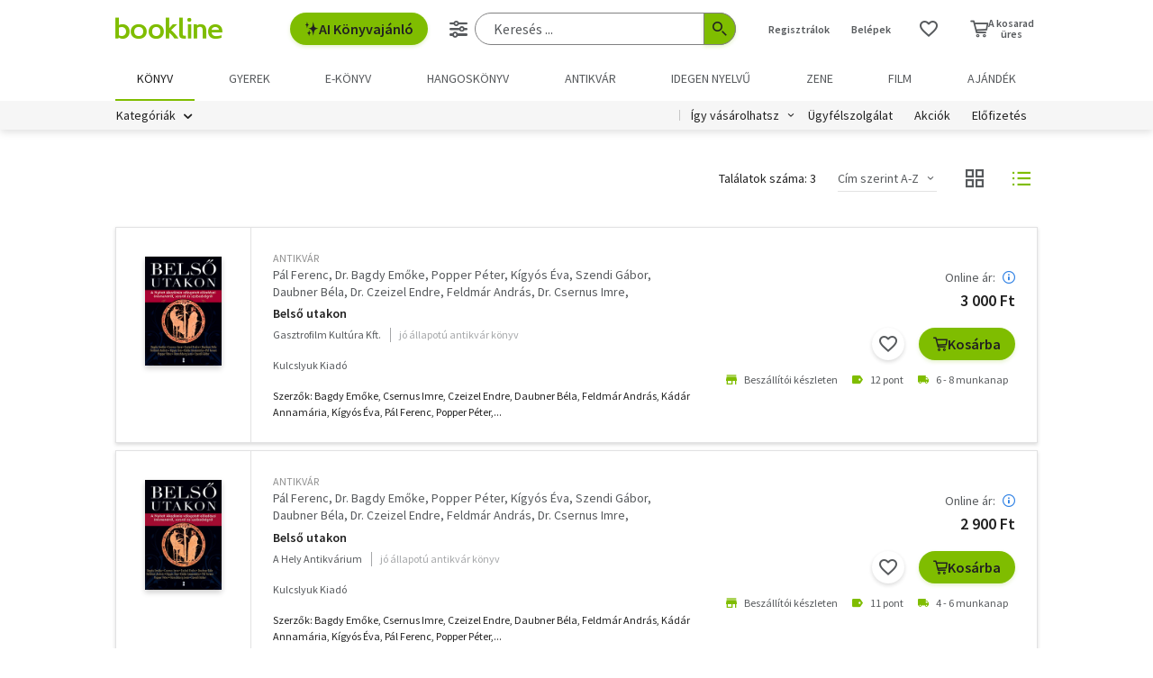

--- FILE ---
content_type: text/html;charset=UTF-8
request_url: https://bookline.hu/search/oldbooks.action?descApid=20:632832&page=1
body_size: 13358
content:
<!DOCTYPE html>
<html lang="hu">
    <head>
        <!-- Meta -->
        <title>Belső utakon </title>
    
        <link rel="manifest" href="/manifest.webmanifest?v=1">
        <link rel="shortcut icon" href="https://marvin.bline.hu/assets/favicon.ico">
		<link rel="canonical" href="https://bookline.hu/search/oldbooks.action?descApid=20%3A632832&amp;page=1">
        
        <meta http-equiv="content-type" content="text/html; charset=utf-8"/>
        <meta name="viewport" content="width=device-width, initial-scale=1.0">
            <meta name="description" content="Válassz több 10 000 könyv közül! Könyvek már 400 Ft-tól, újdonságok, klasszikusok, bestsellerek, könyvajánlók. Rendelj online egyszerűen a bookline online könyvesboltból!"/>
            <meta property="fb:app_id" content="159078607442223"/>
            <meta name="facebook-domain-verification" content="jhq2zl6gs5r1tn3llbxniiip5op9kh"/>
            <meta property="og:locale" content="hu_HU"/>
            <meta property="og:site_name" content="bookline.hu"/>
            <meta property="og:type" content="website"/>
            <meta property="og:description" content="Válassz több 10 000 könyv közül! Könyvek már 400 Ft-tól, újdonságok, klasszikusok, bestsellerek, könyvajánlók. Rendelj online egyszerűen a bookline online könyvesboltból!"/>
            <meta property="og:image" content="https://marvin.bline.hu/img/opengraphimage.jpg"/>
            <meta property="og:title" content="Belső utakon "/>
            <meta name="robots" content="NOINDEX, FOLLOW"/>

        <!-- Javascript -->
	        <script type="text/javascript" src="https://marvin.bline.hu/assets/js/vendor/sentry-bundle-9.11.0.min.js" crossorigin="anonymous"></script>
	        <script>
			    Sentry.init({
			        dsn: 'https://087b04d479bee4f7d69069fbb9a7c8c1@bookline.hu/5'
			    });
   	        </script>
        <script data-ot-ignore type="text/javascript" src="https://marvin.bline.hu/assets/js/vendor/jquery-3.5.1.min.js"></script>
		<script type="text/javascript" src="https://marvin.bline.hu/assets/js/vendor/jquery.inputmask.js"></script>


            <!-- CORS -->
            
            <script data-ot-ignore>
                function createCORSRequest(url) {
                    var xhr = new XMLHttpRequest();
                    if ('withCredentials' in xhr) {
                        // XHR for Chrome/Firefox/Opera/Safari.
                        xhr.open('POST', url, true);
                    } else if (typeof XDomainRequest != 'undefined') {
                        // XDomainRequest for IE.
                        xhr = new XDomainRequest();
                        xhr.open('POST', url);
                    } else {
                        // CORS not supported.
                        xhr = null;
                    }
                    return xhr;
                }
                
                $(document).ready(function() {
                    var shops = [];
                    
                        shops.push('bookline.ro');
                        shops.push('bookline.sk');
                    
                    shops.forEach(function(shop) {
                        var url = '//' + shop + '/servlet/cors/crossdomaincookie';
                        var xhr = createCORSRequest(url);
            
                        if (xhr) {
	                        xhr.setRequestHeader("Content-Type", "application/x-www-form-urlencoded");
                            xhr.withCredentials = true;
                            xhr.send("jsessionid=UKGE-R26FbeJQ9Wcs0uAUIlGyQ60_8d25-XxQEmg");
                        } else {
                            console.log('CORS not supported');
                        }
                    });
                });
            </script>
        
        <script data-ot-ignore>
        	<!-- Google Tag Manager -->
        	var bl_tab = 'bookline.hu/book';
        	var bl_device_type = 'desktop';
        	<!-- CSRF token -->
        	var secure_token_value = "a198f2fe-b76f-4bcd-ad3d-65606eaea899";
        	var quickSearchUrl = "https://srch.bookline.hu/quick";
        </script>

		<script>
			if (typeof dataLayer === 'undefined') {
			dataLayer = [];
			
			(function(w,d,s,l,i){w[l]=w[l]||[];w[l].push({'gtm.start':
				new Date().getTime(),event:'gtm.js'});var f=d.getElementsByTagName(s)[0], j=d.createElement(s),dl=l!='dataLayer'?'&l='+l:''; j.setAttributeNode(d.createAttribute('data-ot-ignore')) ;j.async=true;j.src=
				'//www.googletagmanager.com/gtm.js?id='+i+dl;f.parentNode.insertBefore(j,f);
				})(window,document,'script','dataLayer','GTM-JZZJ');
			}
		</script>
        <!-- End Google Tag Manager -->


        <!-- Google analytics tag -->
        <script type="text/plain" class="optanon-category-C0002">
            (function(i,s,o,g,r,a,m){i['GoogleAnalyticsObject']=r;i[r]=i[r]||function(){
            (i[r].q=i[r].q||[]).push(arguments)},i[r].l=1*new Date();a=s.createElement(o),
            m=s.getElementsByTagName(o)[0];a.async=1;a.src=g;m.parentNode.insertBefore(a,m)
            })(window,document,'script','//www.google-analytics.com/analytics.js','ga');

            ga('create', 'UA-38036210-1', 'auto', { 'allowLinker': true });
            ga('require', 'linker');
            ga('linker:autoLink', [/^([\.|a-z]*)(bookline)\.(hu|ro|sk)$/]);
            
        
            ga('send', 'pageview');
        </script>

        <!-- Google Ad Manager tag -->
        <script async src="https://securepubads.g.doubleclick.net/tag/js/gpt.js" class="optanon-category-C0004"></script>
        <script class="optanon-category-C0004">
			window.googletag = window.googletag || {cmd: []};
        	var adManagerCommands = [];
        
			adManagerCommands.push(function() {
				googletag.pubads().enableSingleRequest();
				
				googletag.pubads().collapseEmptyDivs(true);

				
				
				googletag.enableServices();
			});
        </script>
        
	        <!-- Intercom Messenger tag -->
    	    <script>
        	    window.intercomSettings = {
            	    api_base: "https://api-iam.intercom.io",
	                app_id: "yswg9lbu"
    	        };
        	    // We pre-filled your app ID in the widget URL: 'https://widget.intercom.io/widget/yswg9lbu'
            	(function(){var w=window;var ic=w.Intercom;if(typeof ic==="function"){ic('reattach_activator');ic('update',w.intercomSettings);}else{var d=document;var i=function(){i.c(arguments);};i.q=[];i.c=function(args){i.q.push(args);};w.Intercom=i;var l=function(){var s=d.createElement('script');s.type='text/javascript';s.async=true;s.src='https://widget.intercom.io/widget/yswg9lbu';var x=d.getElementsByTagName('script')[0];x.parentNode.insertBefore(s,x);};if(document.readyState==='complete'){l();}else if(w.attachEvent){w.attachEvent('onload',l);}else{w.addEventListener('load',l,false);}}})();
	        </script>
        
        <!-- BEGIN CJ TRACKING CODE -->
		<!-- END CJ TRACKING CODE -->
		
        <!-- CSS -->
    	<link rel="stylesheet" type="text/css" href="https://marvin.bline.hu/assets/d/css/compiled.css?v=1768219339104" />
    </head>
    <body class="is-desktop">
        <noscript><iframe src="//www.googletagmanager.com/ns.html?id=GTM-JZZJ" height="0" width="0" style="display:none;visibility:hidden"></iframe></noscript>

    



<header id="header" class="c-header js-toggler" data-toggler=".is-opened-search">
    <div class="js-sticky u-bg-white" data-top-anchor="header:top" data-options='{"params":{"marginTop":0,"stickyOn":"small"}}'>

        
	    <div class="l-container l-gutter-collapse-px">
	        <div class="l-align-middle  l-flex ">
	            <div class="l-flex__item l-flex__item--auto">
		            <div class="c-header__logo-block">
		                <div class="l-flex  l-align-middle  l-height-100">
		                    <div data-toggler="opened" id="menu-btn" class="l-flex__item l-flex__item--shrink">
		                        <a data-toggle="offcanvas-menu" class="c-header__hamburger">
		                            <span></span>
		                            <span></span>
		                            <span></span>
		                            <span></span>
		                        </a>
		                    </div>
		                    <div class="l-flex__item l-flex__item--shrink l-gutter-px l-gutter-collapse-px">
		                        <a class="c-header__logo " href="/"><i aria-hidden="true" class="icon-bookline-logo-bw"></i></a>
		                    </div>
		                </div>
		            </div>
            	</div>
            
            	<div class="l-flex__item l-flex__item--shrink">
            		<div id="search-bar" class="c-header__search-block c-search">
		                <div class="l-flex l-align-middle l-height-100">
			                    <div class="l-flex__item l-flex__item--shrink u-mr-16">
			                        <button onclick="Intercom('showNewMessage'); return false;" class="o-button o-button--primary has-icon is-inline-icon o-button--size-medium@small l-gutter-ml">
			                            <i aria-hidden="true" class="icon-ic-ai icon-small"></i>
			                            AI Könyvajánló
	                    			</button>
	                    		</div>
		                    <div class="l-flex__item l-flex__item--auto">
	                            <form id="header-search-form" action="/search/search.action" class="c-search-bar" method="GET" role="search">
	                                <input type="hidden" name="page" value="1">
                            
	                                <a data-options='{"params":{"position":"left","alignment":"center"}}' href="/search/advancedSearch!input.action" aria-label="Részletes keresés" class="js-tooltip o-button-icon o-button-icon--size-medium  o-button-icon--secondary is-ghost">
										<span aria-hidden="true" class="icon-ic-sliders"></span>
	                                </a>
                          
	                                <fieldset class="c-search-bar__fieldset">
	                                    <div class="o-form-elem">
                                    		<label class="o-form-elem__label is-hidden" for="search-field">Keresés</label>
	                                        <div class="o-form-elem__wrapper">
	                                            <input placeholder="Keresés ..." class="o-form-elem__input js-clearable-search js-autocomplete " type="search" id="search-field" name="searchfield" autocomplete="off" value="">
	                                        </div>
                            			</div>
                            
	                                    <button type="submit" class="o-button-icon o-button-icon--size-medium o-button-icon--icon-size-medium o-button-icon--primary" aria-label="Keresés indítása">
	                                    	<span aria-hidden="true" class="icon-ic-search"></span>
	                                   	</button>
									</fieldset>
	                            </form>
							</div>
						</div>
					</div>                        
            	</div>

	            <div class="l-flex__item l-flex__item--shrink">
		            <div class="c-header__icos-block">
		                <div class="l-flex l-align-middle l-align-right">
		                    <div class="l-flex__item l-flex__item--shrink u-text-center l-gutter-mr u-position-relative">
		                        	<ul class="c-button-list">
		                                <li>
		                                    <button data-toggle="registration-dropdown" aria-label="Regisztráció">Regisztrálok</button>
		                                </li>
		                                <li>
		                                    <button data-toggle="login-dropdown" aria-label="Belépés">Belépek</button>
		                                </li>
		                        	</ul>
		                    </div>
		
		                    
		                    <div class="l-flex__item l-flex__item--shrink l-gutter-2x-mr ">
								<a href="/productshelf/productshelfMain.action" class="o-button-icon o-button-icon--size-large o-button-icon--size-medium@large o-button-icon--secondary is-ghost" aria-label="Kívánságlista"><i class="icon-heart"></i></a>
		                    </div>
		

<div class="l-flex__item l-flex__item--shrink c-header__cart-section" id="header-cart">
    <button type="button" class="o-cart-btn u-text-center js-cart-dropdown" data-toggle="cart-dropdown" aria-label="Kosár - 0 termék, összesen 0 Ft">
        <i data-cart-quantity="0" aria-hidden="true" class="icon-ic-cart o-cart-btn__icon "></i>
        <span class="o-cart-btn__amount">A kosarad<br>üres</span>
    </button>

    <div class="js-dropdown o-dropdown-pane c-cart-dropdown" id="cart-dropdown" data-options='{"params":{"position":"bottom","alignment":"center","allowOverlap":true,"closeOnClick":true}}'>
        
        <div id="cart" class="c-cart " >
<aside class="c-cart-recommendation" id="cart-recommendation">
    <header class="c-cart-recommendation__header">
        Ezt is ajánljuk:
    </header>

        <div class="l-gutter-2x-px ">
    <div class="c-cart-recommendation-book u-text-center l-gutter-pt l-gutter-2x-pb" data-product='{&#34;id&#34;:&#34;22:356681&#34;,&#34;name&#34;:&#34;Minnesota&#34;,&#34;category&#34;:&#34;000_hu_book_003_721&#34;,&#34;variant&#34;:&#34;Nesbo, Jo&#34;,&#34;price&#34;:&#34;5391&#34;,&#34;list&#34;:&#34;cartrecommendation&#34;,&#34;position&#34;:1}'>
        <div class="c-cart-recommendation-book__thumb-block l-gutter-py">


<figure class="o-product-figure u-position-relative c-cart-recommendation-book__figure ">
        <a class="o-product-figure__anchor" title="Nesbo, Jo: Minnesota könyv" href="/product/home.action?_v=Nesbo_Jo_Minnesota&type=22&id=356681"><img class="o-product-figure__thumb    o-product-figure__thumb--shadow   >js-interchange " src="https://marvin.bline.hu/product_tnimages_6/632/TN6_ID22-356681.JPG"  alt="Nesbo, Jo: Minnesota könyv"></a>
            <nav class="o-badges">
    <a href="/sortlist/sortlist.action?id=777" class="o-badge o-badge--new  js-tooltip" title="Havi újdonságok">
        <span class="o-badge__text">új</span>
    </a>
            </nav>

    
</figure>

        </div>
    
        <span class="c-cart-recommendation-book__category">könyv</span>

            <div class="c-cart-recommendation-book__authors">
                        <a href="/szerzo/nesbo--jo/13073135?page=1" class="c-cart-recommendation-book__author">Nesbo, Jo</a>
            </div>

        <a href="/product/home.action?_v=Nesbo_Jo_Minnesota&type=22&id=356681&ca=RECOMMEND_CART%3ABOOKLINE" class="c-cart-recommendation-book__title u-text-ellipsis" title="Nesbo, Jo: Minnesota könyv">Minnesota</a>
    
            <div data-stars="4" data-favcount="1" class="o-rating-block-simple l-gutter-my"></div>
        
        <div class="l-flex__item">
            <nav class="o-button-group l-align-center">
    <a rel="nofollow" href="/product/home!addToShelf.action?pid=22:356681" class="product_22_356681 o-button-icon o-button-icon--secondary js-ajax js-tooltip" title="Kívánságlistához adom"><i aria-hidden="true" class="icon-heart"></i></a>
    

    
            <a rel="nofollow" href="/order/cart!add.action?showCartPage=false" class="o-button o-button--primary o-button--size-medium  js-ajax  test-cart-sellable "  data-options='{"apid": "22:356681", "ca": "RECOMMEND_CART:BOOKLINE", "trackingCode": "", "amount": 1, "psu": "" }'>Kosárba</a>
            </nav>
        </div>
    </div>
    <div class="c-cart-recommendation-book u-text-center l-gutter-pt l-gutter-2x-pb" data-product='{&#34;id&#34;:&#34;22:355901&#34;,&#34;name&#34;:&#34;Káoszprotokoll&#34;,&#34;category&#34;:&#34;000_hu_book_003_721&#34;,&#34;variant&#34;:&#34;José Rodrigues dos Santos&#34;,&#34;price&#34;:&#34;8091&#34;,&#34;list&#34;:&#34;cartrecommendation&#34;,&#34;position&#34;:2}'>
        <div class="c-cart-recommendation-book__thumb-block l-gutter-py">


<figure class="o-product-figure u-position-relative c-cart-recommendation-book__figure ">
        <a class="o-product-figure__anchor" title="José Rodrigues dos Santos: Káoszprotokoll könyv" href="/product/home.action?_v=Jose_Rodrigues_dos_Santos_Kaoszprotokol&type=22&id=355901"><img class="o-product-figure__thumb    o-product-figure__thumb--shadow   >js-interchange " src="https://marvin.bline.hu/product_tnimages_6/914/TN6_ID22-355901.JPG"  alt="José Rodrigues dos Santos: Káoszprotokoll könyv"></a>

    
</figure>

        </div>
    
        <span class="c-cart-recommendation-book__category">könyv</span>

            <div class="c-cart-recommendation-book__authors">
                        <a href="/szerzo/jose-rodrigues-dos-santos/216935?page=1" class="c-cart-recommendation-book__author">José Rodrigues dos Santos</a>
            </div>

        <a href="/product/home.action?_v=Jose_Rodrigues_dos_Santos_Kaoszprotokol&type=22&id=355901&ca=RECOMMEND_CART%3ABOOKLINE" class="c-cart-recommendation-book__title u-text-ellipsis" title="José Rodrigues dos Santos: Káoszprotokoll könyv">Káoszprotokoll</a>
    
            <div data-stars="0" data-favcount="0" class="o-rating-block-simple l-gutter-my"></div>
        
        <div class="l-flex__item">
            <nav class="o-button-group l-align-center">
    <a rel="nofollow" href="/product/home!addToShelf.action?pid=22:355901" class="product_22_355901 o-button-icon o-button-icon--secondary js-ajax js-tooltip" title="Kívánságlistához adom"><i aria-hidden="true" class="icon-heart"></i></a>
    

    
            <a rel="nofollow" href="/order/cart!add.action?showCartPage=false" class="o-button o-button--primary o-button--size-medium  js-ajax  test-cart-sellable "  data-options='{"apid": "22:355901", "ca": "RECOMMEND_CART:BOOKLINE", "trackingCode": "", "amount": 1, "psu": "" }'>Kosárba</a>
            </nav>
        </div>
    </div>
        </div>

    <div class="u-text-center l-gutter-mb">
        <a rel="nofollow" href="/order/cart!recommendation.action" class="js-ajax">Frissítés</a>
    </div>
    
	<script type="text/plain" class="optanon-category-C0004">
		dataLayer.push({ 'event': 'cart-recommendation-displayed' });
	</script>
</aside>

            <div class="l-height-100 l-flex-vertical">
                <header class="c-cart__header l-flex__item">
                    <div class="l-flex l-align-middle l-gutter-2x-px">
                        <div class="l-flex__item l-flex__item--shrink">
                            <div class="o-h2 c-cart__title l-gutter-collapse-mb">Kosár</div>
                        </div>
                        <div class="l-flex__item l-flex__item--auto u-text-right">
                            <p class="l-gutter-collapse-mb test-cart-totalAmount">0 db termék</p>
                        </div>
                    </div>
                </header>
                

                    <div class="c-cart__message l-width-100 l-flex__item u-border-top-gray l-gutter-2x-px l-gutter-py u-text-left u-text-semibold">Még nincs termék a kosárban.</div>
    
                <footer class="l-flex__item l-flex__item--grow">
                    <div class="c-cart__footer l-flex l-align-middle l-gutter-2x-px l-gutter-2x-py">
                        <div class="l-flex__item l-flex__item--shrink">
                            <div class="o-h6 l-gutter-collapse-mb">Fizetendő:</div>
                            <div class="o-h3 c-cart__total-amount l-gutter-collapse-mb">0 Ft</div>
                        </div>
                        <div class="l-flex__item l-flex__item--auto u-text-right">
                            <a class="o-button o-button--size-large o-button--primary has-min-width" href="/order/cart!view.action">Tovább</a>
                        </div>
                    </div>
                </footer>
            </div>
        </div>
    </div>
</div>
		                    
		                        <div class="js-dropdown o-dropdown-pane c-login-dropdown" id="login-dropdown" data-options='{"params":{"position":"bottom","alignment":"center","autoFocus":true,"allowOverlap":true,"closeOnClick":true}}'>
		                            <div class="o-form">
		                                <div class="o-h2 o-form__title u-text-center l-gutter-mb">BELÉPÉS</div>
	<script src="https://www.google.com/recaptcha/api.js?hl=hu" async defer></script>
	<script>
		
		function onSubmitheaderLoginForm(token) {
			var form = jQuery('#' + 'headerLoginForm');
			// Manualisan kell kuldeni, a gyari (g-recaptcha-response) mezo empty backend-en 
			form.append("<input type='hidden' name='captcha-response' value='" + token + "' />");
			form.submit();
		}
		
		jQuery(document).ready(function() {// ez segíti hogy csak akkor hívódjon az onSubmit és akkor dobja fel esetlegesen a recaptchat-t ha már full valid a form
		    var form = jQuery('#' + 'headerLoginForm');
		    form.on("click", '#' + 'headerLoginSubmit', function(e) {
		      	if (form[0].checkValidity()) {
		        	e.preventDefault();

		        	const recaptchaPlaceholder = document.querySelector('#recaptchaheaderLoginForm');
		        	if (!recaptchaPlaceholder) {
		        		// Component.Recaptcha hianyzik a template-en a form-bol
		        		console.log('recaptchaPlaceholder not found!');
		        	}
		        	
		        	recaptchaWidgetheaderLoginForm = grecaptcha.render(
						recaptchaPlaceholder, {
						'sitekey' : '6LdFy9cUAAAAAAFZPF_py6Iq9TKUMaJVINDdMbSq',
						'callback' : 'onSubmitheaderLoginForm',
						'size' : 'invisible'
						}
					);
		        	grecaptcha.execute(recaptchaWidgetheaderLoginForm);
		      	}
	    	});
		});
	</script>
		                                <form id="headerLoginForm" novalidate class="u-text-left js-validate o-form l-flex l-flex--py l-align-center" action="/user/login.action" method="post">
<input name="secure_token" type="hidden" value="a198f2fe-b76f-4bcd-ad3d-65606eaea899"/>		                                	
		                                    <div class="l-flex__item l-flex__item--12@small">
		                                        <fieldset class="l-flex l-flex--py">
		                                            <div class="l-flex__item l-flex__item--12@small">







<div class="o-form-elem     ">
        <label class="o-form-elem__label" for="id_35430949"><span class="o-form-elem__label-required" aria-hidden="true">*</span>Felhasználónév vagy e-mail-cím</label>
    
    <div class="o-form-elem__wrapper">


		
	
	        <input  placeholder=" "   required aria-required="true"  autocapitalize="off"  class="o-form-elem__input js-validate-me   " type="text" id="id_35430949" name="username" value="" maxlength="80"        />
	    
	        <span id="id_35430949-description" class="o-form-elem__description">
	        </span>
	        
	        <span id="id_35430949-valid" class="o-form-elem__valid">
	        </span>
		    
	        <span id="id_35430949-error" class="o-form-elem__error" role="alert" aria-live="polite">
	        	<i aria-hidden="true" class="o-form-elem__status-icon icon-alert-triangle"></i> Felhasználónév- Rossz/Hiányzó adat
	        </span>
	</div>
</div>		                                            </div>
		                                            <div class="l-flex__item l-flex__item--12@small">







<div class="o-form-elem     ">
        <label class="o-form-elem__label" for="id_35430950"><span class="o-form-elem__label-required" aria-hidden="true">*</span>Jelszó</label>
    
    <div class="o-form-elem__wrapper">


		
        	<a class="o-form-elem__show-password js-visible-password"><i aria-hidden="true" class="icon-ic-eye"></i></a>
	
	        <input  placeholder=" "   required aria-required="true"  autocapitalize="off"  class="o-form-elem__input js-validate-me   " type="password" id="id_35430950" name="password" value=""         />
	    
	        <span id="id_35430950-description" class="o-form-elem__description">
	        </span>
	        
	        <span id="id_35430950-valid" class="o-form-elem__valid">
	        </span>
		    
	        <span id="id_35430950-error" class="o-form-elem__error" role="alert" aria-live="polite">
	        	<i aria-hidden="true" class="o-form-elem__status-icon icon-alert-triangle"></i> Jelszó - Rossz/Hiányzó adat
	        </span>
	</div>
</div>		                                            </div>
		        									
													<div class="l-flex__item l-flex__item--12@small l-gutter-mt u-text-center">
														<button type="submit" id="headerLoginSubmit" class="o-button o-button--primary o-button--size-large l-width-100" value="Belépek">Belépek</button>
													</div>
													
<div id="recaptchaheaderLoginForm"></div>		
		                                            <div class="l-flex__item l-flex__item--12@small u-text-center">
		                                                <a class="o-form__link" href="/user/lostpassword!input.action">Elfelejtetted a jelszavad?</a>
		                                            </div>
		                                            
		                                            <div class="l-flex__item l-flex__item--12@small u-text-center">
		                                                <hr class="o-hr o-hr--small">
		                                            </div>
		                                            
		                                            
		                                                <div class="l-flex__item l-flex__item--12@small u-text-center">
		                                                    <h5 class="l-gutter-collapse-mb">Vagy lépj be a facebook
		                                                         vagy 
		                                                        google fiókoddal</h5>
		                                                </div>
		                                                    <div class="l-flex__item l-flex__item--12@small u-text-center">
		                                                        <a class="o-button o-button--tertiary o-button--size-large l-width-100" href="/user/fbLogin!fbLoginFirst.action">Belépés Facebook-fiókkal</a>
		                                                    </div>
		                                                    <div class="l-flex__item l-flex__item--12@small u-text-center">
		                                                        <a class="o-button o-button--tertiary o-button--size-large l-width-100" href="/user/googleLogin!googleLoginFirst.action">Belépés Google-fiókkal</a>
		                                                    </div>
		                                        </fieldset>
		                                	</div>
		                                </form>
		                                
		                                <button class="js-close o-button-icon  o-button-icon--size-medium o-button-icon--secondary  is-ghost o-close-btn" aria-label="Bezár" type="button">
		                                    <span aria-hidden="true">&times;</span>
		                                </button>
		                            </div>
		                        </div>
		                        
		                        <div class="js-dropdown o-dropdown-pane c-registration-dropdown" id="registration-dropdown" data-options='{"params":{"position":"bottom","alignment":"center","autoFocus":true,"allowOverlap":true,"closeOnClick":true}}'>
		                            <div class="o-form">
		                                <div class="o-h2 o-form__title u-text-center l-gutter-mb">REGISZTRÁCIÓ</div>
		
		                                <div class="u-text-left l-flex l-flex--py l-align-center">
		                                    <div class="l-flex__item l-flex__item--12@small u-text-center">
		                                        <a class="o-button o-button--primary o-button--size-large l-width-100 u-text-nowrap test-reg-normal" href="/user/registration!input.action">Természetes személyként</a>
		                                    </div>
		                                    <div class="l-flex__item l-flex__item--12@small u-text-center ">
		                                        <a class="o-button o-button--primary o-button--size-large l-width-100 u-text-nowrap test-reg-company" href="/user/registration!input.action?regType=company">Jogi személyként</a>
		                                    </div>
		                                </div>
		                            </div>
		                            
		                            <button class="js-close o-button-icon  o-button-icon--size-medium o-button-icon--secondary  is-ghost o-close-btn" aria-label="Bezár" type="button">
		                                <span aria-hidden="true">&times;</span>
		                            </button>
		                        </div>
		                </div>
		            </div>
        		</div>
            </div>
        </div>

		<div class="l-container l-align-middle  l-flex l-gutter-collapse-px">
        	<div class="c-header__department-block">
            	<nav class="c-main-nav" aria-label="Termékkategóriák">
            		<ul>
		                    <li class="c-main-nav__item">
		                        <a href="/" class="is-selected" role="menuitem" aria-current="page" tabindex="0" title="Könyv, Könyvek, Könyvrendelés, Könyvesbolt">
		                       		Könyv
		                       		
		                       	</a>
		                    </li>
		                    <li class="c-main-nav__item">
		                        <a href="/?tab=gyerek" class="" role="menuitem" aria-current="page" tabindex="0" title="Ifjúsági és gyerekkönyvek">
		                       		Gyerek
		                       		
		                       	</a>
		                    </li>
		                    <li class="c-main-nav__item">
		                        <a href="/?tab=ekonyv" class="" role="menuitem" aria-current="page" tabindex="0" title="E-könyv, ekönyvek, pdf könyv, könyv letöltés
">
		                       		e-könyv
		                       		
		                       	</a>
		                    </li>
		                    <li class="c-main-nav__item">
		                        <a href="/?tab=audiobook" class="" role="menuitem" aria-current="page" tabindex="0" title="Hangoskönyvek">
		                       		hangoskönyv
		                       		
		                       	</a>
		                    </li>
		                    <li class="c-main-nav__item">
		                        <a href="/?tab=antikvarium" class="" role="menuitem" aria-current="page" tabindex="0" title="Antikvár könyvek, Antikvár könyvesbolt">
		                       		Antikvár
		                       		
		                       	</a>
		                    </li>
		                    <li class="c-main-nav__item">
		                        <a href="/?tab=idegennyelvu" class="" role="menuitem" aria-current="page" tabindex="0" title="Idegen nyelvű könyvek">
		                       		Idegen nyelvű
		                       		
		                       	</a>
		                    </li>
		                    <li class="c-main-nav__item">
		                        <a href="/?tab=zene" class="" role="menuitem" aria-current="page" tabindex="0" title="Zenei CD, DVD rendelés, vásárlás">
		                       		Zene
		                       		
		                       	</a>
		                    </li>
		                    <li class="c-main-nav__item">
		                        <a href="/?tab=film" class="" role="menuitem" aria-current="page" tabindex="0" title="Filmek Vásárlása, Film letöltés">
		                       		Film
		                       		
		                       	</a>
		                    </li>
		                    <li class="c-main-nav__item">
		                        <a href="/?tab=jatek" class="" role="menuitem" aria-current="page" tabindex="0" title="Ajándék, utalvány vásárlás, rendelés">
		                       		Ajándék
		                       		
		                       	</a>
		                    </li>
	            	</ul>
	            </nav>
	    	</div>
    	</div>
    	
        <div class="u-bg-gray u-position-relative">
            <div class="l-container l-flex l-gutter-collapse-px">
                <div class="l-flex__item l-flex__item--auto">
                    <div class="c-header__category-block">

        <div id="category-tags" class="o-category-tags">
	            <div class="o-category-tags__tag">
	                <a data-toggle="megamenu-dropdown" class="o-category-btn">Kategóriák</a>
	            	<div class="js-dropdown js-mega-menu o-dropdown-pane c-mega-menu" id="megamenu-dropdown" data-options='{"params":{"hover":true,"hoverPane": true, "hoverDelay":0,"hOffset":0,"position":"top","alignment":"right","allowOverlap":true,"closeOnClick":true}}'>
		      			<div class="js-lazyload c-mega-menu__container " data-src="/category/categoryDropdown!componentContent.action?tab=konyv"></div>
	          		</div>
	          	</div>
	
	    </div>
                    </div>
                </div>
                
                <div class="l-flex__item l-flex__item--shrink">
                    <div class="c-header__menu-block u-text-right u-position-relative">
                        <nav class="c-simple-nav l-align-middle">
                            <div class="o-dropdown-block">
                                <a data-toggle="order-dropdown" class="o-dropdown-block__button test_igy_vasar">Így vásárolhatsz</a>
                                <div class="js-dropdown o-dropdown-pane o-dropdown-block__dropdown" id="order-dropdown" data-options='{"params":{"vOffset":5,"position":"bottom","alignment":"left","allowOverlap":true,"closeOnClick":true}}'>
                                    <nav class="o-dropdown-nav u-text-left">
                                        <a class="o-dropdown-nav__btn" href="/news/news.action?id=11959">Szolgáltatások</a>
                                        <a class="o-dropdown-nav__btn dropdown_test_fizetes" href="/news/help.action#termsofpayment">Fizetés</a>
                                        <a class="o-dropdown-nav__btn dropdown_test_szallitas" href="/news/help.action#atvmod">Szállítás</a>
                                        <a class="o-dropdown-nav__btn" href="/news/news.action?id=11573">Átvevőhelyek</a>
                                        <a class="o-dropdown-nav__btn dropdown_test_sugo" href="/news/help.action">Súgó</a>
                                    </nav>
                                </div>
                            </div>

                            <a class="c-simple-nav__btn" href="/news/help.action">Ügyfélszolgálat</a>
                                <a class="c-simple-nav__btn" href="/#akcioink">Akciók</a>
                            <a class="c-simple-nav__btn" href="/elofizetes">
						        Előfizetés
						    </a>
                        </nav>
                    </div>
                </div>
            </div>
        </div>
    </div>
</header>


	

<main class="l-wrapper">
<div id="pageable-product-result-content">
    
	
    <div class="c-search-order l-container l-gutter-2x-px l-gutter-3x-mt l-gutter-2x-collapse-px@medium l-flex__item l-flex__item--4@small">
        
        
    </div>
    
    
        <section id="resultSection" class="c-search-results t-listitem l-container l-gutter-my l-gutter-2x-px l-gutter-2x-collapse-px@medium">

<header class="l-gutter-2x-mb c-product-list-header">
    <form novalidate class="js-validate js-ajax o-form l-flex l-flex--py" action="/search/oldbooks.action?descApid=20%3A632832&page=1" method="post">
<input name="secure_token" type="hidden" value="a198f2fe-b76f-4bcd-ad3d-65606eaea899"/>    	
    
            <div class="l-flex__item--12@small">
                <div class="o-form l-flex l-align-middle l-align-justify">
                    <div class="l-flex__item l-flex__item--shrink">
                    </div>
                    <div class="l-flex__item l-flex__item--shrink">
                        <div class="o-form l-flex l-align-middle l-align-justify l-align-right@large l-flex--mx">
                                <div class="l-flex__item l-flex__item--shrink">
                                    <h5 class="u-collapse-mb">Találatok száma: 3</h5>
                                </div>
                
                                
                                    <div class="l-flex__item l-flex__item--shrink u-text-right">

<div class="o-dropdown-block u-border-bottom-gray">
    
    <a data-toggle="nav-dropdown-id_35430952" class="o-dropdown-block__button has-dropdown">
    		Cím szerint A-Z
    </a>
    
        <div class="js-dropdown o-dropdown-pane o-dropdown-block__dropdown" id="nav-dropdown-id_35430952" data-options='{"params":{"vOffset":5,"position":"bottom","alignment":"left","allowOverlap":true,"closeOnClick":true}}'>
            <nav class="o-dropdown-nav ">
                    <a class="o-dropdown-nav__btn js-ajax " href="/search/oldbooks.action?descApid=20%3A632832&page=1&sortBy=fullauthor">Szerző szerint A-Z</a>
                    <a class="o-dropdown-nav__btn js-ajax " href="/search/oldbooks.action?descApid=20%3A632832&page=1&sortBy=year_inc">Kiadási év szerint növekvő</a>
                    <a class="o-dropdown-nav__btn js-ajax " href="/search/oldbooks.action?descApid=20%3A632832&page=1&sortBy=year_dec">Kiadási év szerint csökkenő</a>
                    <a class="o-dropdown-nav__btn js-ajax " href="/search/oldbooks.action?descApid=20%3A632832&page=1&sortBy=pricedischuf_inc">Ár szerint növekvő</a>
                    <a class="o-dropdown-nav__btn js-ajax " href="/search/oldbooks.action?descApid=20%3A632832&page=1&sortBy=pricedischuf_dec">Ár szerint csökkenő</a>
            </nav>
        </div>
</div>                                    </div>
                                
                                    <div class="l-flex__item l-flex__item--shrink u-text-right ">
                                        <nav class="o-button-group">
                                                <a class="o-button-icon o-button-icon--secondary is-ghost" aria-label="Nézet választó" href="javascript: $.cookie('preferred.row.view', 'false', {path:'/'}); location.reload();">
                                                	<i class="icon-ic_tiles" aria-hidden="true"></i>
                                                </a>
                                                <button class="o-button-icon o-button-icon--secondary is-ghost is-active" aria-label="Nézet választó">
                                                	<i class="icon-ic_list" aria-hidden="true"></i>
                                            	</button>
                                        </nav>
                                    </div>
            
                        </div>
                    </div>
                </div>
            </div>
    </form>
</header>
        
                    <div class="l-flex l-gutter-py">
                            <div class="l-flex__item l-flex__item--12@small">

<div class="t-product-detailed c-product-detailed  o-product l-flex l-gutter-2x-mb">
    <div class="l-flex__item l-flex__item--shrink@small u-text-center c-product-detailed__left">
        <div class="o-product__thumb-block">


<figure class="o-product-figure u-position-relative  ">
        <a class="o-product-figure__anchor" title="Pál Ferenc, Dr. Bagdy Emőke, Popper Péter, Kígyós Éva, Szendi Gábor, Daubner Béla, Dr. Czeizel Endre, Feldmár András, Dr. Csernus Imre, Dr. Ranschburg Jenő, Kádár Annamária: Belső utakon antikvár" href="/product/home.action?_v=Pal_Ferenc_Dr_Bagdy_Emoke_Popper_Pete&type=10&id=2112789137&ca=SEARCH"><img class="o-product-figure__thumb    o-product-figure__thumb--shadow   js-lazyload " src="[data-uri]" data-interchange="[https://marvin.bline.hu/product_tnimages_6/441/TN6_B973122.JPG, small], [https://marvin.bline.hu/product_images/441/B973122.JPG, retina]" alt="Pál Ferenc, Dr. Bagdy Emőke, Popper Péter, Kígyós Éva, Szendi Gábor, Daubner Béla, Dr. Czeizel Endre, Feldmár András, Dr. Csernus Imre, Dr. Ranschburg Jenő, Kádár Annamária: Belső utakon antikvár"></a>

    
</figure>

        </div>

    </div>
    
    <div class="l-flex__item l-flex__item--auto@small c-product-detailed__right">
        <div class="l-flex l-align-middle l-align-top@large l-flex--mx">
            <div class="l-flex__item l-flex__item--12@small l-flex__item--7@large">
	<a href="/?tab=antikvarium" class="o-product__category o-product__category--simple">antikvár</a>
                
    <div class="o-product__authors">
                <a href="/szerzo/pal-ferenc/93902?page=1" title="Pál Ferenc" class="o-product__author">Pál Ferenc</a>
                <a href="/szerzo/dr--bagdy-emoke/48486?page=1" title="Dr. Bagdy Emőke" class="o-product__author">Dr. Bagdy Emőke</a>
                <a href="/szerzo/popper-peter/21994?page=1" title="Popper Péter" class="o-product__author">Popper Péter</a>
                <a href="/szerzo/kigyos-eva/123334?page=1" title="Kígyós Éva" class="o-product__author">Kígyós Éva</a>
                <a href="/szerzo/szendi-gabor/104206?page=1" title="Szendi Gábor" class="o-product__author">Szendi Gábor</a>
                <a href="/szerzo/daubner-bela/32467?page=1" title="Daubner Béla" class="o-product__author">Daubner Béla</a>
                <a href="/szerzo/dr--czeizel-endre/45592?page=1" title="Dr. Czeizel Endre" class="o-product__author">Dr. Czeizel Endre</a>
                <a href="/szerzo/feldmar-andras/23441?page=1" title="Feldmár András" class="o-product__author">Feldmár András</a>
                <a href="/szerzo/dr--csernus-imre/48929?page=1" title="Dr. Csernus Imre" class="o-product__author">Dr. Csernus Imre</a>
                <a href="/szerzo/dr--ranschburg-jeno/50817?page=1" title="Dr. Ranschburg Jenő" class="o-product__author">Dr. Ranschburg Jenő</a>
                <a href="/szerzo/kadar-annamaria/225658?page=1" title="Kádár Annamária" class="o-product__author">Kádár Annamária</a>
    </div>

	<h2 class="c-product-title">
			<a href="/product/home.action?_v=Pal_Ferenc_Dr_Bagdy_Emoke_Popper_Pete&type=10&id=2112789137&ca=SEARCH" class="o-product__title " title="Pál Ferenc, Dr. Bagdy Emőke, Popper Péter, Kígyós Éva, Szendi Gábor, Daubner Béla, Dr. Czeizel Endre, Feldmár András, Dr. Csernus Imre, Dr. Ranschburg Jenő, Kádár Annamária: Belső utakon antikvár">Belső utakon</a>
	</h2>

                    <div class="o-details-group u-hide-only@small">
                        <h3 class="o-product__shop">Gasztrofilm Kultúra Kft.</h3>
                        <h3 class="o-product__condition">jó állapotú antikvár könyv</h3>
                    </div>
                
                <div class="o-details-group u-hide-only@small">
                        <div class="o-product__publisher">Kulcslyuk Kiadó</div>
                </div>
                
                <p class="o-product__lead u-text-left u-hide-only@small">Szerzők: Bagdy Emőke, Csernus Imre, Czeizel Endre, Daubner Béla, Feldmár 
András, Kádár Annamária, Kígyós Éva, Pál Ferenc, Popper Péter,...</p>
            </div>
			
			
            <div class="l-flex__item l-flex__item--12@small l-flex__item--5@large u-text-right" style="margin: auto;">
                <div class="l-flex">
	                <div class="l-flex__item  l-flex__item--12@small l-flex__item--order-2@small l-flex__item--order-1@large">
	                    <div class="l-flex l-align-right">
							<div class="l-flex__item l-flex__item--auto l-flex__item--shrink@large l-gutter-pb">
<div class="o-prices-block o-prices-block--right ">
	
		<p class="o-prices-block__price1-title">Online ár: <span data-prices='{"price_original": false, "price_publisher": false, "price_online": true, "price_minimal": false, "price_introductory": false, "price_special": false }' data-toggle="prices-tooltip" class="o-prices-block__tooltip js-price-tooltip"><i aria-hidden="true" class="icon-ic-info"></i></span></p>
		
		<p class="o-prices-block__price1"><span class="price" itemprop="offers" itemscope itemtype="http://schema.org/Offer">3 000 Ft</span></p>

	



</div>
                            </div>
                            
                            <div class="l-flex__item l-flex__item--shrink l-flex__item--12@large">
                                <nav class="o-button-group o-product__button-group l-align-right">
    <a rel="nofollow" href="/product/home!addToShelf.action?pid=10:2112789137" class="product_10_2112789137 o-button-icon o-button-icon--secondary js-ajax js-tooltip" title="Kívánságlistához adom"><i aria-hidden="true" class="icon-heart"></i></a>

									

    
            <a rel="nofollow" href="/order/cart!add.action?showCartPage=false" class="o-button o-button--primary o-button--size-medium has-icon is-inline-icon js-ajax  test-cart-sellable o-button--size-small@small o-button--size-medium@medium"  data-options='{"apid": "10:2112789137", "ca": "SEARCH", "trackingCode": "", "amount": 1, "psu": "" }'><i aria-hidden="true" class="icon-ic_cart icon-small"></i>Kosárba</a>
                                </nav>
                            </div>
	                    </div>
	                </div>
	                
					<div class="l-flex__item  l-flex__item--12@small l-flex__item--order-1@small l-flex__item--order-2@large l-gutter-mb">
                        <div class="l-flex l-align-middle">
                            
                            
	                            <div class="l-flex__item l-flex__item--auto">

<nav class="c-product-infos o-product__info-block  l-align-right  c-product-infos--right" style="white-space: nowrap;">
        <span class="c-product-infos__info"><i aria-hidden="true" class="icon-ic-store-black-24-px "></i> Beszállítói készleten</span>


	        <span class="c-product-infos__info js-tooltip" title="A termék megvásárlásával ennyi pontot kapsz Törzsvásárlói programunk keretében."><i aria-hidden="true" class="icon-ic-label "></i>12 pont</span>

    	<span class="c-product-infos__info"><i class="icon-ic-local-shipping-black  "></i>6&nbsp;-&nbsp;8&nbsp;munkanap</span>

</nav>

	                            </div>
                        </div>
                    </div>
   				</div>
			</div>

        </div>
    </div>

</div>
                            </div>
                            
                            
                            <div class="l-flex__item l-flex__item--12@small">

<div class="t-product-detailed c-product-detailed  o-product l-flex l-gutter-2x-mb">
    <div class="l-flex__item l-flex__item--shrink@small u-text-center c-product-detailed__left">
        <div class="o-product__thumb-block">


<figure class="o-product-figure u-position-relative  ">
        <a class="o-product-figure__anchor" title="Pál Ferenc, Dr. Bagdy Emőke, Popper Péter, Kígyós Éva, Szendi Gábor, Daubner Béla, Dr. Czeizel Endre, Feldmár András, Dr. Csernus Imre, Dr. Ranschburg Jenő, Kádár Annamária: Belső utakon antikvár" href="/product/home.action?_v=Pal_Ferenc_Dr_Bagdy_Emoke_Popper_Pete&type=10&id=2112812142&ca=SEARCH"><img class="o-product-figure__thumb    o-product-figure__thumb--shadow   js-lazyload " src="[data-uri]" data-interchange="[https://marvin.bline.hu/product_tnimages_6/1044/TN6_B1321372.JPG, small], [https://marvin.bline.hu/product_images/1044/B1321372.JPG, retina]" alt="Pál Ferenc, Dr. Bagdy Emőke, Popper Péter, Kígyós Éva, Szendi Gábor, Daubner Béla, Dr. Czeizel Endre, Feldmár András, Dr. Csernus Imre, Dr. Ranschburg Jenő, Kádár Annamária: Belső utakon antikvár"></a>

    
</figure>

        </div>

    </div>
    
    <div class="l-flex__item l-flex__item--auto@small c-product-detailed__right">
        <div class="l-flex l-align-middle l-align-top@large l-flex--mx">
            <div class="l-flex__item l-flex__item--12@small l-flex__item--7@large">
	<a href="/?tab=antikvarium" class="o-product__category o-product__category--simple">antikvár</a>
                
    <div class="o-product__authors">
                <a href="/szerzo/pal-ferenc/93902?page=1" title="Pál Ferenc" class="o-product__author">Pál Ferenc</a>
                <a href="/szerzo/dr--bagdy-emoke/48486?page=1" title="Dr. Bagdy Emőke" class="o-product__author">Dr. Bagdy Emőke</a>
                <a href="/szerzo/popper-peter/21994?page=1" title="Popper Péter" class="o-product__author">Popper Péter</a>
                <a href="/szerzo/kigyos-eva/123334?page=1" title="Kígyós Éva" class="o-product__author">Kígyós Éva</a>
                <a href="/szerzo/szendi-gabor/104206?page=1" title="Szendi Gábor" class="o-product__author">Szendi Gábor</a>
                <a href="/szerzo/daubner-bela/32467?page=1" title="Daubner Béla" class="o-product__author">Daubner Béla</a>
                <a href="/szerzo/dr--czeizel-endre/45592?page=1" title="Dr. Czeizel Endre" class="o-product__author">Dr. Czeizel Endre</a>
                <a href="/szerzo/feldmar-andras/23441?page=1" title="Feldmár András" class="o-product__author">Feldmár András</a>
                <a href="/szerzo/dr--csernus-imre/48929?page=1" title="Dr. Csernus Imre" class="o-product__author">Dr. Csernus Imre</a>
                <a href="/szerzo/dr--ranschburg-jeno/50817?page=1" title="Dr. Ranschburg Jenő" class="o-product__author">Dr. Ranschburg Jenő</a>
                <a href="/szerzo/kadar-annamaria/225658?page=1" title="Kádár Annamária" class="o-product__author">Kádár Annamária</a>
    </div>

	<h2 class="c-product-title">
			<a href="/product/home.action?_v=Pal_Ferenc_Dr_Bagdy_Emoke_Popper_Pete&type=10&id=2112812142&ca=SEARCH" class="o-product__title " title="Pál Ferenc, Dr. Bagdy Emőke, Popper Péter, Kígyós Éva, Szendi Gábor, Daubner Béla, Dr. Czeizel Endre, Feldmár András, Dr. Csernus Imre, Dr. Ranschburg Jenő, Kádár Annamária: Belső utakon antikvár">Belső utakon</a>
	</h2>

                    <div class="o-details-group u-hide-only@small">
                        <h3 class="o-product__shop">A Hely Antikvárium</h3>
                        <h3 class="o-product__condition">jó állapotú antikvár könyv</h3>
                    </div>
                
                <div class="o-details-group u-hide-only@small">
                        <div class="o-product__publisher">Kulcslyuk Kiadó</div>
                </div>
                
                <p class="o-product__lead u-text-left u-hide-only@small">Szerzők: Bagdy Emőke, Csernus Imre, Czeizel Endre, Daubner Béla, Feldmár 
András, Kádár Annamária, Kígyós Éva, Pál Ferenc, Popper Péter,...</p>
            </div>
			
			
            <div class="l-flex__item l-flex__item--12@small l-flex__item--5@large u-text-right" style="margin: auto;">
                <div class="l-flex">
	                <div class="l-flex__item  l-flex__item--12@small l-flex__item--order-2@small l-flex__item--order-1@large">
	                    <div class="l-flex l-align-right">
							<div class="l-flex__item l-flex__item--auto l-flex__item--shrink@large l-gutter-pb">
<div class="o-prices-block o-prices-block--right ">
	
		<p class="o-prices-block__price1-title">Online ár: <span data-prices='{"price_original": false, "price_publisher": false, "price_online": true, "price_minimal": false, "price_introductory": false, "price_special": false }' data-toggle="prices-tooltip" class="o-prices-block__tooltip js-price-tooltip"><i aria-hidden="true" class="icon-ic-info"></i></span></p>
		
		<p class="o-prices-block__price1"><span class="price" itemprop="offers" itemscope itemtype="http://schema.org/Offer">2 900 Ft</span></p>

	



</div>
                            </div>
                            
                            <div class="l-flex__item l-flex__item--shrink l-flex__item--12@large">
                                <nav class="o-button-group o-product__button-group l-align-right">
    <a rel="nofollow" href="/product/home!addToShelf.action?pid=10:2112812142" class="product_10_2112812142 o-button-icon o-button-icon--secondary js-ajax js-tooltip" title="Kívánságlistához adom"><i aria-hidden="true" class="icon-heart"></i></a>

									

    
            <a rel="nofollow" href="/order/cart!add.action?showCartPage=false" class="o-button o-button--primary o-button--size-medium has-icon is-inline-icon js-ajax  test-cart-sellable o-button--size-small@small o-button--size-medium@medium"  data-options='{"apid": "10:2112812142", "ca": "SEARCH", "trackingCode": "", "amount": 1, "psu": "" }'><i aria-hidden="true" class="icon-ic_cart icon-small"></i>Kosárba</a>
                                </nav>
                            </div>
	                    </div>
	                </div>
	                
					<div class="l-flex__item  l-flex__item--12@small l-flex__item--order-1@small l-flex__item--order-2@large l-gutter-mb">
                        <div class="l-flex l-align-middle">
                            
                            
	                            <div class="l-flex__item l-flex__item--auto">

<nav class="c-product-infos o-product__info-block  l-align-right  c-product-infos--right" style="white-space: nowrap;">
        <span class="c-product-infos__info"><i aria-hidden="true" class="icon-ic-store-black-24-px "></i> Beszállítói készleten</span>


	        <span class="c-product-infos__info js-tooltip" title="A termék megvásárlásával ennyi pontot kapsz Törzsvásárlói programunk keretében."><i aria-hidden="true" class="icon-ic-label "></i>11 pont</span>

    	<span class="c-product-infos__info"><i class="icon-ic-local-shipping-black  "></i>4&nbsp;-&nbsp;6&nbsp;munkanap</span>

</nav>

	                            </div>
                        </div>
                    </div>
   				</div>
			</div>

        </div>
    </div>

</div>
                            </div>
                            
                            
                            <div class="l-flex__item l-flex__item--12@small">

<div class="t-product-detailed c-product-detailed  o-product l-flex l-gutter-2x-mb">
    <div class="l-flex__item l-flex__item--shrink@small u-text-center c-product-detailed__left">
        <div class="o-product__thumb-block">


<figure class="o-product-figure u-position-relative  ">
        <a class="o-product-figure__anchor" title="Pál Ferenc, Dr. Bagdy Emőke, Popper Péter, Kígyós Éva, Szendi Gábor, Daubner Béla, Dr. Czeizel Endre, Feldmár András, Dr. Csernus Imre, Dr. Ranschburg Jenő, Kádár Annamária: Belső utakon antikvár" href="/product/home.action?_v=Bagdy_Emoke_Dr_Czeizel_Endre_Dr_Cser&type=10&id=2111203280&ca=SEARCH"><img class="o-product-figure__thumb    o-product-figure__thumb--shadow   js-lazyload " src="[data-uri]" data-interchange="[https://marvin.bline.hu/product_tnimages_6/441/TN6_B973122.JPG, small], [https://marvin.bline.hu/product_images/441/B973122.JPG, retina]" alt="Pál Ferenc, Dr. Bagdy Emőke, Popper Péter, Kígyós Éva, Szendi Gábor, Daubner Béla, Dr. Czeizel Endre, Feldmár András, Dr. Csernus Imre, Dr. Ranschburg Jenő, Kádár Annamária: Belső utakon antikvár"></a>

    
</figure>

        </div>

    </div>
    
    <div class="l-flex__item l-flex__item--auto@small c-product-detailed__right">
        <div class="l-flex l-align-middle l-align-top@large l-flex--mx">
            <div class="l-flex__item l-flex__item--12@small l-flex__item--7@large">
	<a href="/?tab=antikvarium" class="o-product__category o-product__category--simple">antikvár</a>
                
    <div class="o-product__authors">
                <a href="/szerzo/pal-ferenc/93902?page=1" title="Pál Ferenc" class="o-product__author">Pál Ferenc</a>
                <a href="/szerzo/dr--bagdy-emoke/48486?page=1" title="Dr. Bagdy Emőke" class="o-product__author">Dr. Bagdy Emőke</a>
                <a href="/szerzo/popper-peter/21994?page=1" title="Popper Péter" class="o-product__author">Popper Péter</a>
                <a href="/szerzo/kigyos-eva/123334?page=1" title="Kígyós Éva" class="o-product__author">Kígyós Éva</a>
                <a href="/szerzo/szendi-gabor/104206?page=1" title="Szendi Gábor" class="o-product__author">Szendi Gábor</a>
                <a href="/szerzo/daubner-bela/32467?page=1" title="Daubner Béla" class="o-product__author">Daubner Béla</a>
                <a href="/szerzo/dr--czeizel-endre/45592?page=1" title="Dr. Czeizel Endre" class="o-product__author">Dr. Czeizel Endre</a>
                <a href="/szerzo/feldmar-andras/23441?page=1" title="Feldmár András" class="o-product__author">Feldmár András</a>
                <a href="/szerzo/dr--csernus-imre/48929?page=1" title="Dr. Csernus Imre" class="o-product__author">Dr. Csernus Imre</a>
                <a href="/szerzo/dr--ranschburg-jeno/50817?page=1" title="Dr. Ranschburg Jenő" class="o-product__author">Dr. Ranschburg Jenő</a>
                <a href="/szerzo/kadar-annamaria/225658?page=1" title="Kádár Annamária" class="o-product__author">Kádár Annamária</a>
    </div>

	<h2 class="c-product-title">
			<a href="/product/home.action?_v=Bagdy_Emoke_Dr_Czeizel_Endre_Dr_Cser&type=10&id=2111203280&ca=SEARCH" class="o-product__title " title="Pál Ferenc, Dr. Bagdy Emőke, Popper Péter, Kígyós Éva, Szendi Gábor, Daubner Béla, Dr. Czeizel Endre, Feldmár András, Dr. Csernus Imre, Dr. Ranschburg Jenő, Kádár Annamária: Belső utakon antikvár">Belső utakon</a>
	</h2>

                    <div class="o-details-group u-hide-only@small">
                        <h3 class="o-product__shop">Matthias Rex Antikvárium</h3>
                        <h3 class="o-product__condition">jó állapotú antikvár könyv</h3>
                    </div>
                
                <div class="o-details-group u-hide-only@small">
                        <div class="o-product__publisher">Kulcslyuk Kiadó</div>
                </div>
                
                <p class="o-product__lead u-text-left u-hide-only@small">Újszerű kötet</p>
            </div>
			
			
            <div class="l-flex__item l-flex__item--12@small l-flex__item--5@large u-text-right" style="margin: auto;">
                <div class="l-flex">
	                <div class="l-flex__item  l-flex__item--12@small l-flex__item--order-2@small l-flex__item--order-1@large">
	                    <div class="l-flex l-align-right">
							<div class="l-flex__item l-flex__item--auto l-flex__item--shrink@large l-gutter-pb">
<div class="o-prices-block o-prices-block--right ">
	
		<p class="o-prices-block__price1-title">Online ár: <span data-prices='{"price_original": false, "price_publisher": false, "price_online": true, "price_minimal": false, "price_introductory": false, "price_special": false }' data-toggle="prices-tooltip" class="o-prices-block__tooltip js-price-tooltip"><i aria-hidden="true" class="icon-ic-info"></i></span></p>
		
		<p class="o-prices-block__price1"><span class="price" itemprop="offers" itemscope itemtype="http://schema.org/Offer">2 990 Ft</span></p>

	



</div>
                            </div>
                            
                            <div class="l-flex__item l-flex__item--shrink l-flex__item--12@large">
                                <nav class="o-button-group o-product__button-group l-align-right">
    <a rel="nofollow" href="/product/home!addToShelf.action?pid=10:2111203280" class="product_10_2111203280 o-button-icon o-button-icon--secondary js-ajax js-tooltip" title="Kívánságlistához adom"><i aria-hidden="true" class="icon-heart"></i></a>

									

    
            <a rel="nofollow" href="/order/cart!add.action?showCartPage=false" class="o-button o-button--primary o-button--size-medium has-icon is-inline-icon js-ajax  test-cart-sellable o-button--size-small@small o-button--size-medium@medium"  data-options='{"apid": "10:2111203280", "ca": "SEARCH", "trackingCode": "", "amount": 1, "psu": "" }'><i aria-hidden="true" class="icon-ic_cart icon-small"></i>Kosárba</a>
                                </nav>
                            </div>
	                    </div>
	                </div>
	                
					<div class="l-flex__item  l-flex__item--12@small l-flex__item--order-1@small l-flex__item--order-2@large l-gutter-mb">
                        <div class="l-flex l-align-middle">
                            
                            
	                            <div class="l-flex__item l-flex__item--auto">

<nav class="c-product-infos o-product__info-block  l-align-right  c-product-infos--right" style="white-space: nowrap;">
        <span class="c-product-infos__info"><i aria-hidden="true" class="icon-ic-store-black-24-px "></i> Beszállítói készleten</span>


	        <span class="c-product-infos__info js-tooltip" title="A termék megvásárlásával ennyi pontot kapsz Törzsvásárlói programunk keretében."><i aria-hidden="true" class="icon-ic-label "></i>11 pont</span>

    	<span class="c-product-infos__info"><i class="icon-ic-local-shipping-black  "></i>6&nbsp;-&nbsp;8&nbsp;munkanap</span>

</nav>

	                            </div>
                        </div>
                    </div>
   				</div>
			</div>

        </div>
    </div>

</div>
                            </div>
                            
                            
                    </div>
            

<header class=" c-product-list-header">
    <form novalidate class="js-validate js-ajax o-form l-flex l-flex--py" action="/search/oldbooks.action?descApid=20%3A632832&page=1" method="post">
<input name="secure_token" type="hidden" value="a198f2fe-b76f-4bcd-ad3d-65606eaea899"/>    	
    
            <div class="l-flex__item--12@small">
                <div class="o-form l-flex l-align-middle  l-align-center">
                    <div class="l-flex__item l-flex__item--shrink">
                    </div>
                    <div class="l-flex__item l-flex__item--shrink">
                        <div class="o-form l-flex l-align-middle l-align-center l-align-right@large l-flex--mx">
            
                        </div>
                    </div>
                </div>
            </div>
    </form>
</header>
        </section>
</div>
</main>

<footer class="c-footer">
    <div class="l-container l-gutter-px l-gutter-4x-py">
        <div class="l-gutter-px l-gutter-2x-mb">
            <a class="c-footer__logo " href="/"><i aria-hidden="true" class="icon-bookline-logo-bw"></i></a>
        </div>
		
	      	<div class="c-footer-subscribe">
                <div class="l-flex l-flex--mx l-align-middle">
                    <div class="l-flex__item l-flex__item--12@small l-flex__item--auto@medium l-flex__item--shrink@large">
                        <h2>Csatlakozz Te is a könyvrajongók táborához!</h2>
                    </div>
                    <div class="l-flex__item l-flex__item--12@small l-flex__item--shrink@medium">
                        <a class="o-button o-button--primary o-button--size-large has-min-width" href="/newsletter">Csatlakozom</a>
                    </div>
                </div>
            </div>
		
        <div class="c-footer__navs">
            <div class="l-gutter-px c-footer__block">
                <h4 class="c-footer__title">Elérhetőségek</h4>
                <nav class="c-footer__nav">
                    <a class="c-footer__link" href="tel:+3612356070" itemscope="" itemprop="phone">+36 1 235 60 70</a>
                    <a class="c-footer__link" href="mailto:info@bookline.hu" itemscope="" itemprop="email">info@bookline.hu</a>
                    <a class="c-footer__link" href="/news/news.action?id=11573">Bookline Bolt</a>
                </nav>
            </div>
            <div class="l-gutter-px c-footer__block">
                <h4 class="c-footer__title">Cégünk</h4>
                <nav class="c-footer__nav">
                    <a class="c-footer__link" href="/news/news.action?id=24670" target="_blank">A Bookline-ról bővebben</a>
                    <a class="c-footer__link" href="/news/news.action?id=24929" target="_blank">Bookline Zöld</a>
                    <a class="c-footer__link" href="https://libribookline.hrmaster.hu/DataCenter/Registration/JobAdvertisements/allasok" target="_blank">Karrier</a>
                    <a class="c-footer__link" href="https://libribookline.com/mediaajanlat/" target="_blank">Médiaajánlat</a>
                    <a class="c-footer__link" href="/news/news.action?id=2519">Könyvnagykereskedés</a>
                    <a class="c-footer__link" href="/adatvedelmi">Adatvédelem</a>
                    <a class="c-footer__link" href="/aszf">ÁSZF</a>
                    <a class="c-footer__link ot-sdk-show-settings" id="ot-sdk-btn"></a>
                </nav>
            </div>
            <div class="l-gutter-px c-footer__block">
                <h4 class="c-footer__title">Mit kínálunk</h4>
                <nav class="c-footer__nav">
                  	<a class="c-footer__link" href="/AIkonyvajanlo">AI Könyvajánló</a>
                    <a class="c-footer__link" href="/giftcard/giftCard!input.action">Ajándékkártyák</a>
                    <a class="c-footer__link" href="/booklinereader">Bookline Reader</a>
                    <a class="c-footer__link" href="/elofizetes">Előfizetés</a>
                    <a class="c-footer__link" href="/newsletter">Hírlevél feliratkozás</a>
                    <a class="c-footer__link" href="/stp/viewProducts.action">Törzsvásárlói program</a>
                    <a class="c-footer__link" href="/top50">TOP 50</a>
                </nav>
            </div>
            <div class="l-gutter-px c-footer__block">
                <h4 class="c-footer__title">Így vásárolhatsz</h4>
                <nav class="c-footer__nav">
                    <a class="c-footer__link" href="/news/news.action?id=11959">Szolgáltatások</a>
                    <a class="c-footer__link test_footer_fizetes" href="/news/help.action#termsofpayment">Fizetés</a>
                    <a class="c-footer__link test_footer_szallitas" href="/news/help.action#atvmod">Szállítás</a>
                    <a class="c-footer__link" href="/news/news.action?id=11573">Átvevőhelyek</a>
                    <a class="c-footer__link test_footer_sugo" href="/news/help.action">Súgó</a>
                </nav>
            </div>
            <div class="l-gutter-px c-footer__block">
                <h4 class="c-footer__title">Közösségi média</h4>
                <nav class="c-footer__nav">
                    <a class="c-footer__link c-footer__link--icon" href="https://www.facebook.com/bookline" target="_blank"><i aria-hidden="true" class="icon-facebook"></i>Facebook</a>
                    <a class="c-footer__link c-footer__link--icon" href="https://instagram.com/booklinehu" target="_blank"><i aria-hidden="true" class="icon-instagram"></i>Instagram</a>
                    <a class="c-footer__link c-footer__link--icon" href="https://www.tiktok.com/@booklinehu" target="_blank"><i aria-hidden="true" class="icon-tiktok"></i>Tiktok</a>
                    <a class="c-footer__link c-footer__link--icon" href="https://www.youtube.com/user/booklinehu" target="_blank"><i aria-hidden="true" class="icon-youtube"></i>Youtube</a>
                </nav>
            </div>
        </div>
    </div>

    <div class="c-sub-footer">
        <div class="l-container">
            <div class="l-flex">
                <div class="l-flex__item l-order-1 l-order-2@large">
                    <p class="c-sub-footer__text">Oldalaink bármely tartalmi és grafikai elemének felhasználásához a Libri-Bookline Zrt. előzetes írásbeli engedélye szükséges.
                        <br>
                        <a target="_blank" href="https://srv.e-szigno.hu/microsecssl&hosturl=bookline.hu">SSL tanúsítvány</a>
                    </p>
                </div>
                <div class="l-flex__item">
                    <p class="c-sub-footer__text sub-footer__text--dark">© 2001 - 2026, Libri-Bookline Zrt. Minden jog fenntartva.</p>
                </div>

            </div>
        </div>
    </div>
    
</footer>
        <!-- Google Tag Manager -->
        <script data-ot-ignore type="text/javascript">
            $(function() {
            	$('body').on('click', 'a[href^="/product/home.action"]', function(e) {
            		var content = $(this).closest('[data-product]');
            		var product = content.data('product');
            		
            		if (product) {
                		dataLayer.push({
                			'event': 'productClick',
                		    'ecommerce': {
                		      'click': {
                		        'actionField': {'list': product.list},      // Optional list property.
                		        'products': [{
                		          'name': product.name,
                		          'id': product.id,
                		          'price': product.price,
                		          'brand': product.brand,
                		          'category': product.category,
                		          'variant': product.variant,
                		          'position': product.position
                		         }]
                		       }
                		    }
                	    });
                    }
            	});
            	
            	var impressions = [];
            	var displayed_products = [];

            	$('[data-product]').each(function(i) {
            		var product = $(this).data('product');
            		
            	    impressions.push({
        	          'name': product.name,
        	          'id': product.id,
        	          'price': product.price,
        	          'brand': product.brand,
        	          'category': product.category,
        	          'variant': product.variant,
        	          'list': product.list,
        	          'position': product.position
            	    });
        	    
            	    displayed_products.push(product.id);
            	});
            	
            	var dataLayerJson={"business":"book","isTablet":"false","loggedin":"false"};
            	var dataLayerDynamic={
        		    'ecommerce': {
        		      'impressions': impressions
        		    },
        		    'displayed_products': ('displayed_products' in dataLayerJson ? [] : displayed_products)
        	    };
        	    
            	$.extend(true, dataLayerJson, dataLayerDynamic);
            	
                dataLayer.push(dataLayerJson);
            });
        </script>

        

        <div class="js-dropdown o-prices-tooltip" id="prices-tooltip" data-options='{"params":{"vOffset":12,"hOffset":-18,"position":"top","alignment":"left","allowOverlap":true,"closeOnClick":true}}'>
		    <header class="o-prices-tooltip__header">
		        <div class="o-prices-tooltip__title">Árinfó</div>
		        <a class="o-prices-tooltip__close" data-close><span class="icon-ic_cancel"></span></a>
		    </header>
		    <p class="js-price-tooltip__price_special"><b>Akciós ár:</b> a vásárláskor fizetendő akciós ár</p>
		    <p class="js-price-tooltip__price_online"><b>Online ár:</b> az internetes rendelésekre érvényes nem akciós ár</p>
		    <p class="js-price-tooltip__price_original"><b>Eredeti ár:</b> kedvezmény nélküli könyvesbolti ár</p>
		    <p class="js-price-tooltip__price_publisher"><b>Kiadói ár:</b> kedvezmény nélküli könyvesbolti ár árkötött könyvek esetén</p>
		    <p class="js-price-tooltip__price_introductory"><b>Bevezető ár:</b> az első megjelenéshez kapcsolódó kedvezményes ár</p>
		    <p class="js-price-tooltip__price_minimal"><b>Korábbi ár:</b> az akciót megelőző 30 nap legalacsonyabb akciós ára</p>
		
		    <p><a target="_blank" href="/news/news.action?id=25903">További információk</a></p>
		</div>

		<div class="js-modal o-modal o-prices-modal" id="prices-modal" data-options='{"params":{"animationIn":"hinge-in-from-middle-x","animationOut":"hinge-out-from-middle-x","closeOnClick":true}}'>
		    <header class="o-prices-modal__header">
		        <div class="o-prices-modal__title">Árinfó</div>
		        <a class="o-prices-modal__close js-close" data-close><span class="icon-ic_cancel"></span></a>
		    </header>
		    <div class="o-prices-modal__content">
			    <p class="js-price-tooltip__price_special"><b>Akciós ár:</b> a vásárláskor fizetendő akciós ár</p>
			    <p class="js-price-tooltip__price_online"><b>Online ár:</b> az internetes rendelésekre érvényes nem akciós ár</p>
			    <p class="js-price-tooltip__price_original"><b>Eredeti ár:</b> kedvezmény nélküli könyvesbolti ár</p>
			    <p class="js-price-tooltip__price_publisher"><b>Kiadói ár:</b> kedvezmény nélküli könyvesbolti ár árkötött könyvek esetén</p>
			    <p class="js-price-tooltip__price_introductory"><b>Bevezető ár:</b> az első megjelenéshez kapcsolódó kedvezményes ár</p>
			    <p class="js-price-tooltip__price_minimal"><b>Korábbi ár:</b> az akciót megelőző 30 nap legalacsonyabb akciós ára</p>
		    </div>
		
		    <footer class="o-prices-modal__footer">
		        <p><a target="_blank" href="/news/news.action?id=25903">További információk</a></p>
		    </footer>
		</div>
		
        <script data-ot-ignore type="text/javascript" src="https://marvin.bline.hu/assets/js/vendor/jquery.auto-complete.js"></script>
        <script data-ot-ignore type="text/javascript" src="https://marvin.bline.hu/assets/js/vendor/jquery.cookie.js"></script>
        <script data-ot-ignore type="text/javascript" src="https://marvin.bline.hu/assets/js/vendor/jstree.min.js"></script>


        
        <script data-ot-ignore type="text/javascript" src="https://marvin.bline.hu/assets/js/app.js"></script>
        <script data-ot-ignore type="text/javascript" src="https://marvin.bline.hu/assets/js/bookline.js?v=1767883227000"></script>

    	<script data-ot-ignore type="text/javascript" src="https://marvin.bline.hu/assets/d/js/compiled.js?v=1768219339164"></script>


        <script class="optanon-category-C0004">
        	adManagerCommands.forEach(function (item, index) {
        		googletag.cmd.push(item);
			});
        </script>
        
        <!--  you_have_reached_the_end_of_page_congratulations -->
     </body>
</html>

--- FILE ---
content_type: text/html; charset=utf-8
request_url: https://www.google.com/recaptcha/api2/aframe
body_size: -95
content:
<!DOCTYPE HTML><html><head><meta http-equiv="content-type" content="text/html; charset=UTF-8"></head><body><script nonce="HcKbGFVWdqvuSCGt6UWFOg">/** Anti-fraud and anti-abuse applications only. See google.com/recaptcha */ try{var clients={'sodar':'https://pagead2.googlesyndication.com/pagead/sodar?'};window.addEventListener("message",function(a){try{if(a.source===window.parent){var b=JSON.parse(a.data);var c=clients[b['id']];if(c){var d=document.createElement('img');d.src=c+b['params']+'&rc='+(localStorage.getItem("rc::a")?sessionStorage.getItem("rc::b"):"");window.document.body.appendChild(d);sessionStorage.setItem("rc::e",parseInt(sessionStorage.getItem("rc::e")||0)+1);localStorage.setItem("rc::h",'1768374113148');}}}catch(b){}});window.parent.postMessage("_grecaptcha_ready", "*");}catch(b){}</script></body></html>